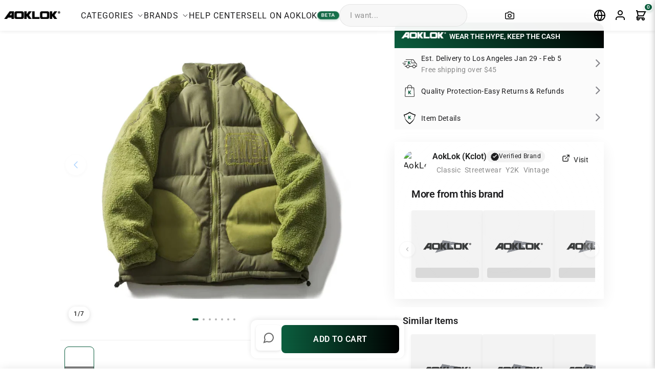

--- FILE ---
content_type: text/css
request_url: https://www.kclot.com/cdn/shop/t/156/assets/product-breakdown.css?v=123304834028417896751747651331
body_size: 1092
content:
:root{--brand-color: #0b5e3e;--brand-color-light: rgba(11, 94, 62, .1);--brand-color-medium: rgba(11, 94, 62, .2);--apple-gray: #f5f5f7;--apple-dark: #1d1d1f;--text-light: #8a8a8a}.product-breakdown-module{max-width:700px;margin:30px auto;background:#ffffffe6;backdrop-filter:blur(10px);-webkit-backdrop-filter:blur(10px);border-radius:24px;box-shadow:0 8px 32px #0b5e3e1f;overflow:hidden;position:relative;border:1px solid rgba(11,94,62,.05)}.product-breakdown-module:before{content:"";position:absolute;top:0;left:0;width:100%;height:5px;background:linear-gradient(90deg,#0b5e3e,#18a875);z-index:1}.breakdown-header{padding:20px;display:flex;align-items:center;justify-content:space-between;border-bottom:1px solid rgba(11,94,62,.1)}.breakdown-title{font-size:1.1rem;font-weight:600;color:var(--brand-color);display:flex;align-items:center;gap:10px;letter-spacing:.5px;text-transform:uppercase}.breakdown-title img{width:22px;height:22px}.current-product-composition{display:flex;padding:20px;gap:20px;border-bottom:1px solid rgba(11,94,62,.08)}.product-preview{flex:1;border-radius:16px;overflow:hidden;box-shadow:0 4px 20px #00000014;position:relative}.product-preview img{width:100%;height:auto;display:block}.product-formula{flex:1;display:flex;flex-direction:column;justify-content:center}.formula-equation{display:flex;align-items:center;flex-wrap:wrap;justify-content:center}.formula-item{flex:1;min-width:80px;max-width:140px;text-align:center;transition:transform .2s ease,box-shadow .2s ease;padding:10px;border-radius:12px}.formula-item:hover{transform:translateY(-5px);box-shadow:0 6px 16px #0b5e3e26;background-color:var(--brand-color-light)}.formula-item:active{transform:translateY(0)}.formula-icon{width:80px;height:80px;border-radius:50%;overflow:hidden;margin:0 auto 6px;border:2px solid rgba(11,94,62,.2);transition:border-color .2s ease;position:relative}.formula-item:hover .formula-icon{border-color:var(--brand-color)}.formula-icon img{width:100%;height:100%;object-fit:cover}.tap-indicator{position:absolute;bottom:0;left:0;right:0;background-color:#0b5e3ecc;color:#fff;font-size:.6rem;padding:3px 0;text-align:center;opacity:0;transition:opacity .2s ease;font-weight:500}.formula-item:hover .tap-indicator{opacity:1}.formula-name{font-weight:600;color:var(--apple-dark);margin-bottom:3px;font-size:.9rem}.formula-detail{font-size:.75rem;color:var(--text-light)}.formula-plus{font-size:24px;margin:0 15px;color:var(--brand-color);font-weight:700}.options-section{padding:20px}.options-title{font-size:1rem;font-weight:600;color:var(--brand-color);margin-bottom:15px;text-transform:uppercase;letter-spacing:.5px;display:flex;align-items:center;gap:10px}.options-title:after{content:"";flex:1;height:1px;background:linear-gradient(90deg,rgba(11,94,62,.2),transparent)}.options-grid{display:grid;grid-template-columns:repeat(auto-fill,minmax(120px,1fr));gap:12px}.option-card{border-radius:10px;overflow:hidden;box-shadow:0 2px 8px #00000014;transition:all .3s ease;border:1px solid rgba(11,94,62,.1);background:#fff;cursor:pointer}.option-card:hover{transform:translateY(-4px);box-shadow:0 8px 16px #0000001a}.option-image{height:100px;overflow:hidden}.option-image img{width:100%;height:100%;object-fit:cover;transition:transform .3s ease}.option-card:hover .option-image img{transform:scale(1.05)}.option-name{padding:8px 10px;font-size:.8rem;font-weight:600;text-align:center;color:var(--apple-dark)}.option-card.active{border:2px solid var(--brand-color)}.option-card.active .option-name{background:#0b5e3e1a;color:var(--brand-color)}.modal-overlay{position:fixed;top:0;left:0;right:0;bottom:0;background-color:#0009;z-index:9998;display:none;opacity:0;transition:opacity .3s ease}.modal-overlay.active{display:block;opacity:1}.modal{position:fixed;bottom:0;left:0;right:0;background:#fff;border-radius:20px 20px 0 0;z-index:9999;transform:translateY(100%);transition:transform .3s ease;max-height:90vh;overflow-y:auto;-webkit-overflow-scrolling:touch}.modal.active{transform:translateY(0)}.modal-header{display:flex;justify-content:space-between;align-items:center;padding:16px 20px;border-bottom:1px solid var(--brand-color-light);position:sticky;top:0;background:#fff;z-index:2}.modal-title{font-size:1.3rem;font-weight:600;color:var(--brand-color);display:flex;align-items:center;gap:8px;text-transform:uppercase;letter-spacing:.5px}.modal-title img{width:24px;height:24px}.close-button{background:none;border:none;width:36px;height:36px;border-radius:50%;display:flex;align-items:center;justify-content:center;cursor:pointer;color:var(--text-light);transition:background-color .2s ease}.close-button:hover{background-color:var(--apple-gray)}.modal-content{padding:20px}.modal-image{width:100%;height:200px;object-fit:cover;border-radius:12px;margin-bottom:20px}.modal-subtitle{font-size:1.1rem;font-weight:600;margin-bottom:12px;color:var(--apple-dark)}.modal-description{color:var(--text-light);margin-bottom:20px;font-size:.95rem;line-height:1.5}.modal-tags{display:flex;flex-wrap:wrap;gap:8px;margin-bottom:20px}.modal-tag{display:inline-block;padding:6px 10px;background-color:var(--brand-color-light);color:var(--brand-color);border-radius:20px;font-size:.8rem;font-weight:500}.specs-section{margin:20px 0;padding:15px;background:#0b5e3e0d;border-radius:12px}.spec-title{font-size:.9rem;font-weight:600;color:var(--brand-color);margin-bottom:10px;text-transform:uppercase;letter-spacing:.5px}.spec-list{display:flex;flex-wrap:wrap;gap:10px}.spec-item{background:#fff;padding:6px 12px;border-radius:6px;font-size:.85rem;color:var(--apple-dark);font-weight:500;box-shadow:0 2px 4px #0000000d}.vs-market{padding:15px;background:#0b5e3e08;border-radius:12px;margin-top:15px}.vs-title{font-size:.9rem;font-weight:600;color:var(--brand-color);margin-bottom:10px;text-transform:uppercase;letter-spacing:.5px}.market-comparison{font-size:.85rem;color:var(--text-light);line-height:1.5}.market-highlight{font-weight:600;color:var(--brand-color)}.expandable-section{border-top:1px solid var(--brand-color-light);padding-top:15px;margin-top:15px}.expandable-header{display:flex;justify-content:space-between;align-items:center;cursor:pointer;padding:5px 0}.expandable-title{font-size:1rem;font-weight:500;color:var(--apple-dark)}.expandable-icon{transition:transform .3s ease}.expandable-icon.expanded{transform:rotate(180deg)}.expandable-content{height:0;overflow:hidden;transition:height .3s ease;padding:0 5px}.expandable-content.expanded{height:auto;padding:10px 5px}.modal-tabs{display:flex;gap:10px;margin-bottom:20px;border-bottom:1px solid var(--brand-color-light);padding-bottom:10px}.modal-tab{padding:8px 12px;font-size:.9rem;color:var(--text-light);background:transparent;border:none;border-radius:6px;cursor:pointer}.modal-tab.active{background-color:var(--brand-color-light);color:var(--brand-color);font-weight:500}.modal-tab-content{display:none}.modal-tab-content.active{display:block;animation:fadeIn .3s ease}@keyframes fadeIn{0%{opacity:0}to{opacity:1}}@media (max-width: 768px){.product-breakdown-module{margin:15px 10px;max-width:calc(100% - 20px)}.current-product-composition{flex-direction:column;gap:12px;padding:16px}.product-preview img{max-height:250px;object-fit:contain}.formula-equation{gap:10px}.formula-item{min-width:100px;max-width:120px}.formula-icon{width:70px;height:70px}.formula-plus{margin:0 10px;font-size:20px}.options-grid{grid-template-columns:repeat(auto-fill,minmax(80px,1fr));gap:8px}.option-image{height:80px}.option-name{font-size:.75rem;padding:6px 5px}.modal{left:0;right:0;max-height:85vh;border-radius:18px 18px 0 0}.modal-image{height:160px}.modal-content{padding:16px}.modal-title{font-size:1.1rem}.modal-subtitle{font-size:1rem}.modal-description{font-size:.9rem}}
/*# sourceMappingURL=/cdn/shop/t/156/assets/product-breakdown.css.map?v=123304834028417896751747651331 */


--- FILE ---
content_type: text/css
request_url: https://www.kclot.com/cdn/shop/t/156/assets/category-new-list.css?v=449776764252455491749329334
body_size: -175
content:
.category-new-list{width:100%;padding:60px 0;background-color:#fff}.category-new-list .section-header{margin-bottom:32px;padding:0 16px;max-width:1600px;margin-left:auto;margin-right:auto}.category-new-list .section-header h2{font-size:24px;margin:0;font-weight:600}.categories-grid{display:grid;grid-template-columns:repeat(5,1fr);gap:24px 12px;max-width:1600px;margin:0 auto;padding:0 16px}.category-item{display:flex;flex-direction:column;align-items:center;text-align:center;transition:transform .2s ease}.category-item:hover{transform:translateY(-5px)}.category-link{text-decoration:none;display:flex;flex-direction:column;align-items:center}.category-icon{width:56px;height:56px;border-radius:16px;display:flex;align-items:center;justify-content:center;margin-bottom:8px;transition:background-color .3s ease}.category-icon img{width:28px;height:28px;object-fit:contain}.category-item span{font-size:12px;font-weight:500;white-space:nowrap;overflow:hidden;text-overflow:ellipsis;max-width:100%;padding:0 4px}@media screen and (max-width: 990px){.categories-grid{grid-template-columns:repeat(4,1fr)}.category-new-list{padding:40px 0}.category-new-list .section-header{margin-bottom:24px}}@media screen and (max-width: 749px){.categories-grid{grid-template-columns:repeat(4,1fr);gap:16px 8px}.category-new-list{padding:32px 0}.category-new-list .section-header{margin-bottom:20px}.category-new-list .section-header h2{font-size:20px}}@media screen and (max-width: 480px){.categories-grid{grid-template-columns:repeat(3,1fr)}.category-new-list{padding:24px 0}.category-icon{width:48px;height:48px}.category-icon img{width:24px;height:24px}.category-new-list .section-header h2{font-size:18px}}
/*# sourceMappingURL=/cdn/shop/t/156/assets/category-new-list.css.map?v=449776764252455491749329334 */


--- FILE ---
content_type: text/css
request_url: https://www.kclot.com/cdn/shop/t/156/assets/ai-list-section.css?v=10380600713261693141747651331
body_size: 1814
content:
.ai-list-section{background:#fffc;color:#1d1d1f;position:relative;overflow:hidden;padding:0 14px}.ai-feature-list{list-style:none;padding:0;margin:0;background-color:#fbfbfb}.ai-list-item{display:flex;align-items:center;justify-content:space-between;margin-bottom:8px;background:#fbfbfb;cursor:pointer;transition:all .3s cubic-bezier(.16,1,.3,1);padding:0 7px}.ai-item-content{display:flex;align-items:center;gap:16px}.ai-item-icon{display:flex;align-items:center;justify-content:center;width:45px;height:45px;color:#1d1d1f;font-size:18px}.ai-item-text h3{margin:0 0 4px;font-size:14px;font-weight:600;color:#1d1d1f}.ai-item-text p{margin:0;font-size:14px}.ai-item-arrow{color:#86868b;transition:transform .3s ease}.ai-list-item:hover .ai-item-arrow{transform:translate(4px);color:#1d1d1f}#ai-drawer-components{position:fixed;left:0;top:0;width:100%;height:100%;pointer-events:none;z-index:999999}.ai-drawer-overlay{position:fixed;top:0;left:0;right:0;bottom:0;background:#00000080;z-index:1000000;opacity:0;visibility:hidden;transition:all .3s ease;-webkit-backdrop-filter:blur(5px);backdrop-filter:blur(5px);pointer-events:none}.ai-drawer-overlay.active{opacity:1;visibility:visible;pointer-events:auto}.ai-drawer-container.active{transform:translateY(0)}@keyframes drawerSlideIn{0%{transform:translateY(100%)}to{transform:translateY(0)}}@keyframes drawerSlideOut{0%{transform:translateY(0)}to{transform:translateY(100%)}}.ai-drawer-container.slide-in{animation:drawerSlideIn .4s cubic-bezier(.16,1,.3,1) forwards}.ai-drawer-container.slide-out{animation:drawerSlideOut .3s cubic-bezier(.16,1,.3,1) forwards}.ai-list-item:active{transform:scale(.98)}.ai-drawer-container{position:fixed;bottom:0;left:0;right:0;background:#fff!important;z-index:1000001;border-radius:20px 20px 0 0;transform:translateY(100%);transition:transform .5s cubic-bezier(.16,1,.3,1);max-height:85vh;overflow-y:auto;box-shadow:0 -8px 24px #0000001a;overscroll-behavior:contain;pointer-events:auto}.ai-drawer-header{display:flex;align-items:center;justify-content:center;padding:16px 16px 0;position:relative;background:#fff;border-bottom:none}.ai-drawer-header:before{content:"";position:absolute;top:8px;left:50%;transform:translate(-50%);width:36px;height:5px;background:#0000001a;border-radius:3px}.ai-drawer-header-image-container{width:100%;display:flex;justify-content:center;overflow:hidden}.ai-drawer-header-image{width:100%;max-width:600px;height:auto;display:block;object-fit:contain}.ai-drawer-close{position:absolute;left:16px;top:16px;z-index:10;width:32px;height:32px;border-radius:50%;background:#fffc;border:none;display:flex;align-items:center;justify-content:center;cursor:pointer;color:#1d1d1f;transition:all .2s ease;box-shadow:0 2px 8px #0000001a}.ai-drawer-title{display:none}.ai-drawer-content{padding:20px;display:none;background:#fff!important}.ai-drawer-content.active{display:block}.ai-content,.ai-story-detail,.ai-style-assistant{background:#fff!important;max-width:600px;margin:0 auto}.story-image,.style-demo{margin:20px 0;border-radius:12px;overflow:hidden}.story-image img,.style-demo img{width:100%;height:auto;display:block}.story-timeline,.style-features{margin-top:24px;display:grid;gap:16px}.timeline-item,.style-feature{padding:16px;background:#fff!important;border-radius:8px;border:1px solid rgba(0,0,0,.08)}.timeline-item h4,.style-feature h4{margin:0 0 8px;font-size:16px;font-weight:600}.timeline-item p,.style-feature p{margin:0;font-size:14px;color:#6e6e73}@media (max-width: 768px){.ai-drawer-content{padding:16px}.ai-drawer-header{padding:14px 16px}}.ai-story-section{background:#fffc;color:#1d1d1f;padding:24px 20px;margin:16px;position:relative;backdrop-filter:blur(25px) saturate(180%);-webkit-backdrop-filter:blur(25px) saturate(180%);border:1px solid rgba(255,255,255,.5);overflow:hidden;box-shadow:0 8px 32px #00000014,inset 0 0 0 1px #fff9}.glass-effect{display:none}.ai-content{max-width:980px;margin:0 auto;text-align:left;position:relative;z-index:1}.ai-header{position:relative}.overline{font-size:12px;letter-spacing:.1em;text-transform:uppercase;color:#6e6e73;display:block;margin-bottom:4px;font-weight:500}.ai-header h2{font-size:28px;line-height:1.2;font-weight:600;color:#1d1d1f;margin:0 0 8px}.ai-header p{font-size:16px;line-height:1.4;color:#6e6e73;margin:0}.ai-demo{margin-top:30px;position:relative;z-index:1}.demo-wrapper{position:relative;display:flex;justify-content:center}.demo-gif{width:100%;height:200px;object-fit:cover;background:#fff;transition:transform .5s cubic-bezier(.33,1,.68,1);box-shadow:0 8px 24px #0000001a}.demo-reflection{position:absolute;bottom:-20px;left:50%;transform:translate(-50%);width:180px;height:40px;background:radial-gradient(ellipse at center,#0000000d,#0000 80%);filter:blur(8px);pointer-events:none}@media (max-width: 768px){.ai-story-section{margin:10px 0}.demo-gif{width:150px;height:150px}.demo-reflection{width:130px}}.features-section{margin-top:40px;padding:20px 0}.features-nav{display:flex;justify-content:center;gap:12px;margin-bottom:24px}.feature-nav-btn{background:none;border:none;padding:8px 16px;font-size:15px;color:#86868b;cursor:pointer;transition:all .3s ease;position:relative;backdrop-filter:blur(4px);-webkit-backdrop-filter:blur(4px);border-radius:8px}.feature-nav-btn:after{content:"";position:absolute;bottom:-4px;left:50%;transform:translate(-50%);width:0;height:2px;background:#000;transition:width .3s ease}.feature-nav-btn.active{color:#1d1d1f;font-weight:600;background:#ffffff80;box-shadow:0 2px 8px #0000000d}.feature-nav-btn.active:after{width:20px}.feature-nav-btn:hover{background:#ffffff4d;color:#1d1d1f}.features-content{position:relative;min-height:300px}.feature-card{display:none;opacity:0;transform:translateY(10px) scale(.98);transition:all .6s cubic-bezier(.16,1,.3,1)}.feature-card.active{display:block;opacity:1;transform:translateY(0) scale(1)}.feature-item{background:#fff!important;padding:24px;margin-bottom:16px;backdrop-filter:blur(12px) saturate(180%);-webkit-backdrop-filter:blur(12px) saturate(180%);border:1px solid rgba(0,0,0,.08);transition:transform .3s ease;box-shadow:0 2px 8px #00000008,inset 0 0 0 1px #fffc}.feature-item:hover{transform:translateY(-2px) scale(1.01);background:#fff9;box-shadow:0 8px 24px #0000000f,inset 0 0 0 1px #fffc}.feature-item h3{font-size:20px;font-weight:600;margin-bottom:8px;color:#1d1d1f}.feature-item p{font-size:15px;line-height:1.5;color:#6e6e73;margin:0}.aok_quality_container{padding:25px 20px;max-width:100%;color:#333}.aok_quality_header{margin-bottom:25px}.aok_quality_main_title{font-size:1.4rem;font-weight:600;color:#1e613c;margin-bottom:15px;line-height:1.3}.aok_quality_intro{font-size:14px;line-height:1.6;color:#555;margin-bottom:15px}.aok_quality_card{display:flex;background-color:#f8f9fa;border-radius:8px;padding:16px;margin-bottom:25px;box-shadow:0 2px 5px #0000000d;border-left:3px solid #1e613c}.aok_quality_card_icon{margin-right:15px;font-size:22px;color:#1e613c;display:flex;align-items:center}.aok_quality_card_content{flex:1}.aok_quality_subtitle{font-size:16px;font-weight:600;margin-bottom:10px;color:#333}.aok_quality_text{font-size:14px;line-height:1.5;color:#555}.aok_quality_divider{height:1px;background-color:#eee;margin:25px 0}.aok_quality_section_title{font-size:16px;font-weight:600;color:#1e613c;margin-bottom:20px}.aok_quality_faq{margin-bottom:25px}.aok_quality_faq_item{margin-bottom:18px;padding-bottom:15px;border-bottom:1px dashed #eee}.aok_quality_faq_item:last-child{border-bottom:none}.aok_quality_faq_question{font-size:15px;font-weight:600;margin-bottom:8px;color:#333}.aok_quality_faq_answer{font-size:14px;line-height:1.5;color:#555}.aok_quality_policy_list{list-style-type:none;padding-left:0}.aok_quality_policy_list li{position:relative;padding-left:20px;margin-bottom:12px;font-size:14px;line-height:1.5;color:#555}.aok_quality_policy_list li:before{content:"\2022";position:absolute;left:0;color:#1e613c;font-size:18px;line-height:1}.aok-qz95-close-right{position:absolute;right:16px;top:16px;z-index:10;width:32px;height:32px;border-radius:50%;background:#fffc;border:none;display:flex;align-items:center;justify-content:center;cursor:pointer;color:#1d1d1f;transition:all .2s ease;box-shadow:0 2px 8px #0000001a}.aok-qz95-close-right:hover{background:#fff;transform:scale(1.05)}.aok-qz95-close-right i{font-size:16px}.ai-drawer-close{position:absolute;left:16px;top:16px;z-index:10;width:32px;height:32px;border-radius:50%;background:#fffc;border:none;display:none;align-items:center;justify-content:center;cursor:pointer;color:#1d1d1f;transition:all .2s ease;box-shadow:0 2px 8px #0000001a;pointer-events:auto}.ai-drawer-close:hover{background:#fff}.ai-drawer-header{display:flex;align-items:center;justify-content:center;padding:0;position:relative;background:transparent;border-bottom:none;margin:0}.ai-drawer-header:before{content:"";position:absolute;top:8px;left:50%;transform:translate(-50%);width:36px;height:5px;background:#0000001a;border-radius:3px;z-index:11}.ai-drawer-header-image-container{width:100%;display:block;margin:0;padding:0;overflow:hidden}.ai-drawer-header-image{width:100%;height:auto;display:block;object-fit:cover;margin:0;padding:0;border-top-left-radius:20px;border-top-right-radius:20px}.ai-drawer-content{padding:0 0 20px;margin-top:0;display:none;background:#fff!important}.ai-content,.ai-story-detail,.ai-style-assistant{padding:20px}.ai-delivery-calculator{padding:0;background:#fff}.delivery-intro{margin-bottom:20px;text-align:center;padding:0 20px}.delivery-intro h3{font-size:18px;font-weight:600;margin-bottom:8px}.delivery-intro p{color:#666;font-size:14px}.zipcode-input-section{padding:0 20px;margin-bottom:24px}.zipcode-input-container{display:flex;align-items:center;border:1px solid #ddd;border-radius:8px;overflow:hidden;box-shadow:0 2px 5px #0000000d}.zipcode-icon{padding:0 12px;color:#888}#zipcode-input{flex:1;border:none;padding:12px 8px;font-size:16px;outline:none}#zipcode-check-btn{background:#000;color:#fff;border:none;padding:12px 20px;font-weight:500;cursor:pointer;transition:background .2s ease}#zipcode-check-btn:hover{background:#333}.zipcode-error{color:#e53935;font-size:13px;margin-top:8px;min-height:18px}.delivery-results{margin:20px 0;padding:0 20px}.delivery-address-container{margin-bottom:24px;padding-bottom:16px;border-bottom:1px solid #eee}.delivery-address-container h4{font-size:14px;font-weight:500;color:#666;margin-bottom:8px}.delivery-address{font-size:16px;line-height:1.4}.delivery-time-container{display:flex;align-items:flex-start;padding:16px;background:#f8f8f8;border-radius:12px;margin-bottom:24px}.delivery-icon{padding-right:16px;font-size:24px;color:#4caf50}.delivery-details{flex:1}.delivery-details h4{margin:0 0 8px;font-size:16px;font-weight:600}.delivery-date-range{font-size:18px;font-weight:600;color:#000;margin-bottom:6px}.delivery-note{font-size:14px;color:#666;margin:8px 0 0}.shipping-policy{padding:0 20px}.shipping-policy h4{font-size:16px;margin:0 0 12px}.policy-list{list-style:none;padding:0;margin:0}.policy-list li{margin-bottom:10px;display:flex;align-items:flex-start}.policy-list i{color:#4caf50;margin-right:10px;font-size:14px;margin-top:3px}.aok_details_container{padding:25px 20px;max-width:100%;color:#333}.aok_details_header{display:flex;justify-content:space-between;align-items:flex-start;margin-bottom:20px}.aok_details_title{font-size:1.5rem;font-weight:600;color:#333;margin:0;line-height:1.3;flex:1}.aok_details_price{font-size:1.3rem;font-weight:600;color:#1e613c;margin-left:15px}.aok_details_divider{height:1px;background-color:#eee;margin:20px 0}.aok_details_basic{display:grid;grid-template-columns:repeat(auto-fill,minmax(200px,1fr));gap:15px;margin-bottom:5px}.aok_details_basic_item{display:flex;flex-direction:column}.aok_details_label{font-size:.9rem;color:#777;margin-bottom:5px}.aok_details_value{font-size:1rem;color:#333;font-weight:500}.aok_details_in_stock{color:#1e613c}.aok_details_out_stock{color:#d9534f}.aok_details_section_title{font-size:1.1rem;font-weight:600;color:#1e613c;margin:0 0 15px}.aok_details_description_content,.aok_details_materials_content,.aok_details_sizing_content{font-size:.95rem;line-height:1.6;color:#555}.ai-drawer-container.active .ai-drawer-close,.ai-drawer-container.active .aok-qz95-close-right{display:flex}body>.ai-drawer-close,body>.aok-qz95-close-right{display:none!important}
/*# sourceMappingURL=/cdn/shop/t/156/assets/ai-list-section.css.map?v=10380600713261693141747651331 */


--- FILE ---
content_type: text/css
request_url: https://www.kclot.com/cdn/shop/t/156/assets/brand-info-section.css?v=155312934417298315781747651331
body_size: 399
content:
.brand-info-section{background:#fffc;padding:16px;margin:16px 0;position:relative;backdrop-filter:blur(25px) saturate(180%);-webkit-backdrop-filter:blur(25px) saturate(180%);border:1px solid rgba(255,255,255,.5);overflow:hidden;box-shadow:0 8px 32px #00000014,inset 0 0 0 1px #fff9}.brand-info-section:before{content:"";position:absolute;top:-50%;left:-50%;width:200%;height:200%;background:radial-gradient(circle at center,#fffc,#fff6,#fff0);z-index:-1;pointer-events:none}.brand-header{display:flex;align-items:flex-start;justify-content:space-between;margin-bottom:16px;position:relative;z-index:1}.brand-avatar{width:48px;height:48px;border-radius:50%;overflow:hidden;margin-right:12px}.brand-avatar-img{width:100%;height:100%;object-fit:cover}.brand-meta{flex:1}.brand-title{display:flex;align-items:center;gap:8px;margin-bottom:4px}.brand-title h3{font-size:16px;font-weight:600;margin:0}.brand-rating{display:flex;align-items:center;gap:4px;color:#666;font-size:14px}.star{color:gold}.follower-count{margin-left:8px;color:var(--text-light)}.verified-badge{display:flex;align-items:center;gap:4px;font-size:12px;color:#1d1d1f;padding:2px 8px;background:#0000000d;border-radius:12px}.follow-btn{background:#ffffffb3;border:1px solid rgba(255,255,255,.5);border-radius:4px;padding:6px 12px;font-size:14px;cursor:pointer;backdrop-filter:blur(4px);-webkit-backdrop-filter:blur(4px);transition:all .3s ease}.follow-btn:hover{background:#ffffffe6;transform:translateY(-1px)}@media (max-width: 768px){.brand-info-section{padding:16px;margin:0}.brand-title h3{max-width:120px}}.brand-products{margin-top:24px;position:relative;z-index:1}.products-title{font-size:20px;font-weight:600;color:#1d1d1f;margin:0 0 16px;letter-spacing:-.02em;padding:0 16px}.products-scroll{position:relative;overflow:visible;margin:0 -16px;padding:4px 0 16px}.products-row{display:flex;gap:12px;padding:0 16px;overflow-x:auto;scroll-snap-type:x mandatory;-webkit-overflow-scrolling:touch;scrollbar-width:none;-ms-overflow-style:none;scroll-behavior:smooth;position:relative}.products-row::-webkit-scrollbar{display:none}.product-card{position:relative;overflow:hidden;transition:transform .3s ease;flex:0 0 140px;scroll-snap-align:start;box-shadow:0 2px 8px #0000000f}.product-image{position:relative;width:100%;padding-bottom:100%;background:#f5f5f7;overflow:hidden}.product-image img{position:absolute;top:0;left:0;width:100%;height:100%;object-fit:cover}.product-image:after{content:"";position:absolute;bottom:0;left:0;right:0;height:50%;background:linear-gradient(to bottom,#0000,#0003);pointer-events:none}.price-tag{position:absolute;bottom:8px;left:8px;right:8px;padding:6px 8px;z-index:1}.price-tag span{font-size:14px;font-weight:500;color:#fff;letter-spacing:-.01em;text-shadow:0 1px 2px rgba(0,0,0,.1)}.products-nav-button{position:absolute;top:50%;transform:translateY(-50%);width:32px;height:32px;background:#fffc;border:1px solid rgba(0,0,0,.1);border-radius:50%;display:flex;align-items:center;justify-content:center;cursor:pointer;z-index:10;box-shadow:0 2px 5px #0000001a;opacity:0;transition:opacity .3s ease,background .3s ease}.products-nav-button:hover{background:#fffffff2}.products-nav-button.nav-prev{left:8px}.products-nav-button.nav-next{right:8px}.brand-products:hover .products-nav-button{opacity:1}.products-nav-button svg{width:16px;height:16px;fill:#1d1d1f}.products-nav-button.disabled{opacity:.3;cursor:not-allowed}@media (max-width: 768px){.products-nav-button{display:none}.product-card{flex:0 0 120px}.products-row{gap:8px;padding:0 12px}.products-title{font-size:18px}.price-tag{bottom:6px;left:6px;right:6px;padding:4px 6px}.price-tag span{font-size:12px}}@media (min-width: 769px){.products-row::-webkit-scrollbar{height:4px;display:block}.products-row::-webkit-scrollbar-track{background:#0000000d;border-radius:4px}.products-row::-webkit-scrollbar-thumb{background:#0003;border-radius:4px}.products-row::-webkit-scrollbar-thumb:hover{background:#0000004d}.products-scroll{overflow-x:visible}}
/*# sourceMappingURL=/cdn/shop/t/156/assets/brand-info-section.css.map?v=155312934417298315781747651331 */


--- FILE ---
content_type: text/javascript
request_url: https://www.kclot.com/cdn/shop/t/156/assets/product-gallery.js?v=160674119242566128261747651331
body_size: -297
content:
(function(){"use strict";document.addEventListener("DOMContentLoaded",function(){PGA_v7r_initProductGallery()});function PGA_v7r_initProductGallery(){const pga_v7r_galleryContainers=document.querySelectorAll("[data-pga-product-gallery-container]");pga_v7r_galleryContainers.length&&pga_v7r_galleryContainers.forEach(function(pga_v7r_gallery){const pga_v7r_productSection=pga_v7r_gallery.closest(".product-section");pga_v7r_productSection&&pga_v7r_productSection.addEventListener("variant:change",function(event){if(!event.detail||!event.detail.variant)return;const pga_v7r_variant=event.detail.variant;if(pga_v7r_variant.featured_media){const pga_v7r_slideSelector='[data-pga-product-single-media-group] [data-pga-media-id="'+pga_v7r_variant.featured_media.id+'"]',pga_v7r_slideElement=pga_v7r_productSection.querySelector(pga_v7r_slideSelector);if(pga_v7r_slideElement&&window.Shopify&&window.Shopify.theme&&window.Shopify.theme.productMedia){const pga_v7r_productMedia=window.Shopify.theme.productMedia,pga_v7r_sectionId=pga_v7r_productSection.getAttribute("data-section-id");if(pga_v7r_productMedia&&pga_v7r_productMedia.models&&pga_v7r_productMedia.models[pga_v7r_sectionId]){const pga_v7r_mediaModel=pga_v7r_productMedia.models[pga_v7r_sectionId];if(pga_v7r_mediaModel.imageCarousel){const pga_v7r_mediaIndex=parseInt(pga_v7r_slideElement.getAttribute("data-pga-index"));pga_v7r_mediaModel.imageCarousel.select(pga_v7r_mediaIndex)}}}}})})}})();
//# sourceMappingURL=/cdn/shop/t/156/assets/product-gallery.js.map?v=160674119242566128261747651331


--- FILE ---
content_type: text/javascript
request_url: https://www.kclot.com/cdn/shop/t/156/assets/ai-list-section.js?v=154539841891416460121747651331
body_size: 3454
content:
document.addEventListener("DOMContentLoaded",function(){const initialScrollPos=window.scrollY||window.pageYOffset;setTimeout(()=>{window.scrollTo(0,initialScrollPos)},500);const listItems=document.querySelectorAll(".ai-list-item"),drawerOverlay=document.querySelector(".ai-drawer-overlay"),drawerContainer=document.querySelector(".ai-drawer-container"),drawerContents=document.querySelectorAll(".ai-drawer-content");window.aokProductDetails=window.aokProductDetails||{initialized:!1,currentProductId:null,productData:null};function closeDrawer(){drawerContainer&&(drawerContainer.classList.remove("slide-in"),drawerContainer.classList.add("slide-out"),document.querySelectorAll(".ai-drawer-content").forEach(content=>{content.classList.remove("active")}),setTimeout(()=>{drawerOverlay&&drawerOverlay.classList.remove("active"),drawerContainer&&drawerContainer.classList.remove("active","slide-out"),document.body.style.overflow="",document.querySelectorAll(".ai-drawer-content").forEach(content=>{content.classList.remove("active")})},300))}const drawerClose=document.querySelector(".ai-drawer-close"),rightCloseButton=document.querySelector(".aok-qz95-close-right");rightCloseButton&&rightCloseButton.addEventListener("click",closeDrawer),drawerClose&&drawerClose.addEventListener("click",closeDrawer),drawerOverlay&&drawerOverlay.addEventListener("click",closeDrawer),document.addEventListener("keydown",function(e){e.key==="Escape"&&drawerContainer&&drawerContainer.classList.contains("active")&&closeDrawer()}),listItems.forEach(item=>{item.addEventListener("click",function(){const drawerId=this.getAttribute("data-drawer"),drawerContent=document.getElementById(`${drawerId}-content`),headerImage=document.querySelector(".ai-drawer-header-image");headerImage&&(drawerId==="ai-action"?(headerImage.src="https://cdn.shopify.com/s/files/1/0535/9527/5424/files/1_e0d1de1b-a007-486b-a07d-43aa7c6bdd4a.png?v=1742531952",headerImage.style.display="block"):drawerId==="ai-story"?(headerImage.src="https://cdn.shopify.com/s/files/1/0535/9527/5424/files/Heading_40.png?v=1742536070",headerImage.style.display="block"):drawerId==="ai-style"?(headerImage.src="https://cdn.shopify.com/s/files/1/0535/9527/5424/files/2_41f7e6cf-cb1f-4685-b7cb-340cffb7bef6.png?v=1742531952",headerImage.style.display="block"):drawerId==="ai-details"&&(headerImage.src="",headerImage.style.display="none",loadProductDetails())),drawerContents.forEach(content=>{content&&content.classList.remove("active")}),drawerContent&&drawerContent.classList.add("active"),drawerOverlay&&drawerOverlay.classList.add("active"),drawerContainer&&(drawerContainer.classList.add("active","slide-in"),drawerContainer.style.transform=""),document.body.style.overflow="hidden"})});const navButtons=document.querySelectorAll(".feature-nav-btn"),featureCards=document.querySelectorAll(".feature-card");navButtons.forEach(button=>{button.addEventListener("click",()=>{navButtons.forEach(btn=>btn.classList.remove("active")),featureCards.forEach(card=>card.classList.remove("active")),button.classList.add("active");const targetCard=document.getElementById(button.dataset.tab);targetCard&&targetCard.classList.add("active")})});function initializeDeliveryInfo(){setTimeout(()=>{const scrollPos=window.scrollY||window.pageYOffset,defaultCity="Los Angeles",deliveryDates=calculateDeliveryDates();updateListItemText(defaultCity,deliveryDates);const deliveryAddress=document.getElementById("delivery-address"),deliveryDateRange=document.getElementById("delivery-date-range");deliveryAddress&&(deliveryAddress.textContent=`${defaultCity}, CA`),deliveryDateRange&&(deliveryDateRange.textContent=deliveryDates),window.scrollTo(0,scrollPos)},100)}initializeDeliveryInfo();function calculateDeliveryDates(){const today=new Date,firstDate=new Date(today);firstDate.setDate(today.getDate()+7);const secondDate=new Date(today);return secondDate.setDate(today.getDate()+14),`${formatDate(firstDate)} - ${formatDate(secondDate)}`}function formatDate(date){const month=["Jan","Feb","Mar","Apr","May","Jun","Jul","Aug","Sep","Oct","Nov","Dec"][date.getMonth()],day=date.getDate();return`${month} ${day}`}function updateListItemText(address,deliveryDates){const deliveryListItem=document.querySelector('.ai-list-item[data-drawer="ai-story"]');if(deliveryListItem){const cityParts=address.split(",")[0],textElement=deliveryListItem.querySelector(".ai-item-text");textElement&&(textElement.innerHTML=`
          <p>Est. Delivery to ${cityParts} ${deliveryDates}</p>
          <p style="color:var(--text-light)">Free shipping over $45</p>
        `)}}async function checkDeliveryEstimate(){const zipcode=document.getElementById("zipcode-input").value.trim(),zipcodeError=document.getElementById("zipcode-error"),deliveryResults=document.getElementById("delivery-results"),zipcodeCheckBtn2=document.getElementById("zipcode-check-btn");if(zipcodeError&&(zipcodeError.textContent=""),!zipcode){zipcodeError&&(zipcodeError.textContent="Please enter a ZIP code");return}zipcodeCheckBtn2&&(zipcodeCheckBtn2.textContent="Checking...",zipcodeCheckBtn2.disabled=!0);try{const data=await(await fetch(`https://service.aoklok.com:3000/shopify/data/zipTocity?zip=${zipcode}`)).json();let address=null;if(data.success&&(address=`${data.data.city}, ${zipcode}`),!address){zipcodeError&&(zipcodeError.textContent="Invalid ZIP code. Please try again."),zipcodeCheckBtn2&&(zipcodeCheckBtn2.textContent="Check",zipcodeCheckBtn2.disabled=!1);return}const deliveryDates=calculateDeliveryDates(),deliveryAddress=document.getElementById("delivery-address"),deliveryDateRange=document.getElementById("delivery-date-range");deliveryAddress&&(deliveryAddress.textContent=address),deliveryDateRange&&(deliveryDateRange.textContent=deliveryDates),deliveryResults&&(deliveryResults.style.display="block"),updateListItemText(address,deliveryDates),zipcodeCheckBtn2&&(zipcodeCheckBtn2.textContent="Check",zipcodeCheckBtn2.disabled=!1)}catch(error){console.error("Error checking delivery estimate:",error),zipcodeError&&(zipcodeError.textContent="An error occurred. Please try again."),zipcodeCheckBtn2&&(zipcodeCheckBtn2.textContent="Check",zipcodeCheckBtn2.disabled=!1)}}const zipcodeCheckBtn=document.getElementById("zipcode-check-btn"),zipcodeInput=document.getElementById("zipcode-input");zipcodeCheckBtn&&zipcodeCheckBtn.addEventListener("click",checkDeliveryEstimate),zipcodeInput&&zipcodeInput.addEventListener("keypress",function(e){e.key==="Enter"&&checkDeliveryEstimate()}),(()=>{const scrollPos=window.scrollY||window.pageYOffset,drawerComponents=document.getElementById("ai-drawer-components");drawerComponents&&document.body&&(document.body.appendChild(drawerComponents),console.log("\u62BD\u5C49\u7EC4\u4EF6\u5DF2\u79FB\u52A8\u5230body"),window.scrollTo(0,scrollPos),setTimeout(()=>{window.scrollTo(0,scrollPos)},100))})();async function loadProductDetails(){if(window.aokProductDetails.initialized)return;const productId=getCurrentProductId();if(!productId){console.error("\u65E0\u6CD5\u83B7\u53D6\u5F53\u524D\u4EA7\u54C1ID");return}window.aokProductDetails.currentProductId=productId;try{const detailsContent=document.getElementById("ai-details-content");detailsContent&&(detailsContent.innerHTML='<div class="aok_details_loading" style="text-align: center; padding: 20px;"><p>Loading product details...</p></div>');const productData=await fetchProductData(productId);if(!productData)throw new Error("\u65E0\u6CD5\u83B7\u53D6\u4EA7\u54C1\u6570\u636E");window.aokProductDetails.productData=productData,populateProductDetails(productData),window.aokProductDetails.initialized=!0}catch(error){console.error("\u52A0\u8F7D\u4EA7\u54C1\u8BE6\u60C5\u65F6\u51FA\u9519:",error);const detailsContent=document.getElementById("ai-details-content");detailsContent&&(detailsContent.innerHTML=`<div class="aok_details_error" style="text-align: center; padding: 20px; color: #ff5252;">
          <p>Failed to load product details. Please try again later.</p>
        </div>`)}}function getCurrentProductId(){const productId=new URLSearchParams(window.location.search).get("id");if(productId)return productId;const productSection=document.querySelector(".product-section");if(productSection&&productSection.dataset.productId)return productSection.dataset.productId;const productMeta=document.querySelector('meta[property="og:product_id"]');if(productMeta)return productMeta.content;const productJson=document.querySelector("[data-product-json]");if(productJson)try{return JSON.parse(productJson.textContent).id}catch(e){console.error("\u89E3\u6790\u4EA7\u54C1JSON\u5931\u8D25:",e)}return null}async function fetchProductData(productId){try{const data=await(await fetch("https://Kclot.myshopify.com/api/2023-01/graphql.json",{method:"POST",headers:{"Content-Type":"application/json","X-Shopify-Storefront-Access-Token":"72859f55af4df22334c189753571fd62"},body:JSON.stringify({query:`{
            product(id: "gid://shopify/Product/${productId}") {
              id
              title
              handle
              vendor
              description
              productType
              tags
              availableForSale
              priceRange {
                minVariantPrice {
                  amount
                  currencyCode
                }
              }
              images(first: 1) {
                edges {
                  node {
                    originalSrc
                  }
                }
              }
              variants(first: 1) {
                edges {
                  node {
                    id
                    sku
                    title
                    price {
                      amount
                      currencyCode
                    }
                    availableForSale
                  }
                }
              }
              metafield_materials: metafield(namespace: "custom", key: "materials") {
                value
              }
              metafield_sizing: metafield(namespace: "custom", key: "sizing") {
                value
              }
              metafield_dimensions: metafield(namespace: "custom", key: "dimensions") {
                value
              }
              metafield_specifications: metafield(namespace: "custom", key: "specifications") {
                value
              }
            }
          }`})})).json();return data.errors?(console.error("GraphQL API\u8FD4\u56DE\u9519\u8BEF:",data.errors),null):!data.data||!data.data.product?(console.error("GraphQL API\u8FD4\u56DE\u7684\u6570\u636E\u4E0D\u5305\u542B\u4EA7\u54C1\u4FE1\u606F"),null):formatProductData(data.data.product)}catch(error){return console.error("\u83B7\u53D6\u4EA7\u54C1\u6570\u636E\u65F6\u51FA\u9519:",error),null}}function formatProductData(apiData){const firstImage=apiData.images.edges[0]?.node?.originalSrc||"",firstVariant=apiData.variants.edges[0]?.node||{},price=firstVariant.price?.amount||apiData.priceRange?.minVariantPrice?.amount||"0",formattedPrice=formatMoney(price,apiData.priceRange?.minVariantPrice?.currencyCode||"USD"),materials=apiData.metafield_materials?.value||"",sizing=apiData.metafield_sizing?.value||"",dimensions=apiData.metafield_dimensions?.value||"",specifications=apiData.metafield_specifications?.value||"";return{id:apiData.id.split("/").pop(),title:apiData.title,handle:apiData.handle,vendor:apiData.vendor,productType:apiData.productType,description:apiData.description,tags:apiData.tags||[],price:formattedPrice,image:firstImage,sku:firstVariant.sku||"N/A",variantTitle:firstVariant.title||"",materials,sizing,dimensions,specifications,available:apiData.availableForSale}}function formatMoney(amount,currencyCode="USD"){return new Intl.NumberFormat("en-US",{style:"currency",currency:currencyCode}).format(parseFloat(amount))}function populateProductDetails(productData){const detailsContent=document.getElementById("ai-details-content");if(!detailsContent)return;detailsContent.innerHTML="";const container=document.createElement("div");container.className="aok_details_container";const header=document.createElement("div");header.className="aok_details_header",header.innerHTML=`
      <h3 class="aok_details_title">${productData.title}</h3>
      <div class="aok_details_price">${productData.price}</div>
    `,container.appendChild(header);function createDivider(){const divider=document.createElement("div");return divider.className="aok_details_divider",divider}container.appendChild(createDivider());const basicInfo=document.createElement("div");basicInfo.className="aok_details_basic",basicInfo.innerHTML=`
      <div class="aok_details_basic_item">
        <span class="aok_details_label">SKU:</span>
        <span class="aok_details_value">${productData.sku||"N/A"}</span>
      </div>
      <div class="aok_details_basic_item">
        <span class="aok_details_label">Vendor:</span>
        <span class="aok_details_value">${productData.vendor||"N/A"}</span>
      </div>
      <div class="aok_details_basic_item">
        <span class="aok_details_label">Type:</span>
        <span class="aok_details_value">${productData.productType||"N/A"}</span>
      </div>
      <div class="aok_details_basic_item">
        <span class="aok_details_label">Availability:</span>
        <span class="aok_details_value ${productData.available?"aok_details_in_stock":"aok_details_out_stock"}">
          ${productData.available?"In Stock":"Out of Stock"}
        </span>
      </div>
    `,container.appendChild(basicInfo),container.appendChild(createDivider());const description=document.createElement("div");if(description.className="aok_details_description",description.innerHTML=`
      <h4 class="aok_details_section_title">Product Description</h4>
      <div class="aok_details_description_content">
        ${productData.description||"No description available."}
      </div>
    `,container.appendChild(description),productData.specifications){container.appendChild(createDivider());const specs=document.createElement("div");specs.className="aok_details_specifications",specs.innerHTML=`
        <h4 class="aok_details_section_title">Specifications</h4>
        <div class="aok_details_specifications_content">
          ${productData.specifications}
        </div>
      `,container.appendChild(specs)}if(productData.materials){container.appendChild(createDivider());const materials=document.createElement("div");materials.className="aok_details_materials",materials.innerHTML=`
        <h4 class="aok_details_section_title">Materials</h4>
        <div class="aok_details_materials_content">
          ${productData.materials}
        </div>
      `,container.appendChild(materials)}if(productData.sizing||productData.dimensions){container.appendChild(createDivider());const sizing=document.createElement("div");sizing.className="aok_details_sizing",sizing.innerHTML=`
        <h4 class="aok_details_section_title">Sizing & Dimensions</h4>
        <div class="aok_details_sizing_content">
          ${productData.sizing||productData.dimensions||""}
        </div>
      `,container.appendChild(sizing)}detailsContent.appendChild(container),detailsContent.classList.add("active"),addProductDetailsStyles()}function addProductDetailsStyles(){if(document.getElementById("aok_details_styles"))return;const styleElement=document.createElement("style");styleElement.id="aok_details_styles",styleElement.textContent=`
      /* \u4EA7\u54C1\u8BE6\u60C5\u5F39\u7A97\u6837\u5F0F */
      .aok_details_container {
        padding: 25px 20px;
        max-width: 100%;
        color: #333;
      }
      
      .aok_details_header {
        display: flex;
        justify-content: space-between;
        align-items: flex-start;
        margin-bottom: 20px;
      }
      
      .aok_details_title {
        font-size: 1.5rem;
        font-weight: 600;
        color: #333;
        margin: 0;
        line-height: 1.3;
        flex: 1;
      }
      
      .aok_details_price {
        font-size: 1.3rem;
        font-weight: 600;
        color: #1e613c;
        margin-left: 15px;
      }
      
      .aok_details_divider {
        height: 1px;
        background-color: #eee;
        margin: 20px 0;
      }
      
      .aok_details_basic {
        display: grid;
        grid-template-columns: repeat(auto-fill, minmax(200px, 1fr));
        gap: 15px;
        margin-bottom: 5px;
      }
      
      .aok_details_basic_item {
        display: flex;
        flex-direction: column;
      }
      
      .aok_details_label {
        font-size: 0.9rem;
        color: #777;
        margin-bottom: 5px;
      }
      
      .aok_details_value {
        font-size: 1rem;
        color: #333;
        font-weight: 500;
      }
      
      .aok_details_in_stock {
        color: #1e613c;
      }
      
      .aok_details_out_stock {
        color: #d9534f;
      }
      
      .aok_details_section_title {
        font-size: 1.1rem;
        font-weight: 600;
        color: #1e613c;
        margin: 0 0 15px 0;
      }
      
      .aok_details_description_content,
      .aok_details_materials_content,
      .aok_details_sizing_content {
        font-size: 0.95rem;
        line-height: 1.6;
        color: #555;
      }
      
      /* \u683C\u5F0F\u5316\u4EA7\u54C1\u63CF\u8FF0\u4E2D\u53EF\u80FD\u7684HTML\u5143\u7D20 */
      .aok_details_description_content p,
      .aok_details_materials_content p,
      .aok_details_sizing_content p {
        margin-bottom: 12px;
      }
      
      .aok_details_description_content ul,
      .aok_details_description_content ol,
      .aok_details_materials_content ul,
      .aok_details_materials_content ol,
      .aok_details_sizing_content ul,
      .aok_details_sizing_content ol {
        padding-left: 20px;
        margin-bottom: 12px;
      }
      
      .aok_details_description_content li,
      .aok_details_materials_content li,
      .aok_details_sizing_content li {
        margin-bottom: 5px;
      }
      
      /* \u79FB\u52A8\u7AEF\u9002\u914D */
      @media (max-width: 767px) {
        .aok_details_container {
          padding: 20px 15px;
        }
        
        .aok_details_header {
          flex-direction: column;
        }
        
        .aok_details_price {
          margin-left: 0;
          margin-top: 10px;
        }
        
        .aok_details_basic {
          grid-template-columns: repeat(auto-fill, minmax(140px, 1fr));
        }
      }
      
      /* \u786E\u4FDD\u5185\u5BB9\u5728\u5F39\u7A97\u5185\u6B63\u786E\u663E\u793A */
      #ai-details-content.active {
        display: block !important;
      }
      
      .aok_details_error {
        padding: 30px 20px;
        text-align: center;
        color: #d9534f;
      }
      
      .aok_details_loading {
        padding: 30px 20px;
        text-align: center;
        color: #777;
      }
    `,document.head.appendChild(styleElement)}});
//# sourceMappingURL=/cdn/shop/t/156/assets/ai-list-section.js.map?v=154539841891416460121747651331
